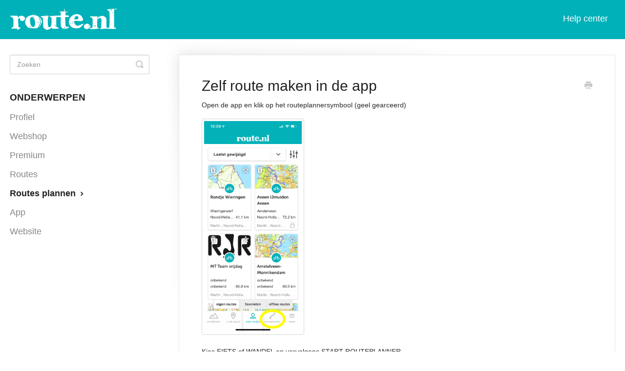

--- FILE ---
content_type: text/html; charset=utf-8
request_url: https://help.route.nl/article/102-zelf-route-maken-in-de-app
body_size: 4259
content:


<!DOCTYPE html>
<html>
    
<head>
    <meta charset="utf-8"/>
    <title>Zelf route maken in de app - route.nl Helpcenter</title>
    <meta name="viewport" content="width=device-width, maximum-scale=1"/>
    <meta name="apple-mobile-web-app-capable" content="yes"/>
    <meta name="format-detection" content="telephone=no">
    <meta name="description" content="Open de app en klik op het routeplannersymbool (geel gearceerd) Kies FIETS of WANDEL en vervolgens START ROUTEPLANNER Maak een startpunt door met je vinger of d"/>
    <meta name="author" content="Route.nl"/>
    <link rel="canonical" href="https://help.route.nl/article/102-zelf-route-maken-in-de-app"/>
    
        
   
            <meta name="twitter:card" content="summary"/>
            <meta name="twitter:title" content="Zelf route maken in de app" />
            <meta name="twitter:description" content="Open de app en klik op het routeplannersymbool (geel gearceerd) Kies FIETS of WANDEL en vervolgens START ROUTEPLANNER Maak een startpunt door met je vinger of d"/>


    

    
        <link rel="stylesheet" href="//d3eto7onm69fcz.cloudfront.net/assets/stylesheets/launch-1769170975119.css">
    
    <style>
        body { background: #ffffff; }
        .navbar .navbar-inner { background: #00b1b9; }
        .navbar .nav li a, 
        .navbar .icon-private-w  { color: #ffffff; }
        .navbar .brand, 
        .navbar .nav li a:hover, 
        .navbar .nav li a:focus, 
        .navbar .nav .active a, 
        .navbar .nav .active a:hover, 
        .navbar .nav .active a:focus  { color: #ffffff; }
        .navbar a:hover .icon-private-w, 
        .navbar a:focus .icon-private-w, 
        .navbar .active a .icon-private-w, 
        .navbar .active a:hover .icon-private-w, 
        .navbar .active a:focus .icon-private-w { color: #ffffff; }
        #serp-dd .result a:hover,
        #serp-dd .result > li.active,
        #fullArticle strong a,
        #fullArticle a strong,
        .collection a,
        .contentWrapper a,
        .most-pop-articles .popArticles a,
        .most-pop-articles .popArticles a:hover span,
        .category-list .category .article-count,
        .category-list .category:hover .article-count { color: #ec008c; }
        #fullArticle, 
        #fullArticle p, 
        #fullArticle ul, 
        #fullArticle ol, 
        #fullArticle li, 
        #fullArticle div, 
        #fullArticle blockquote, 
        #fullArticle dd, 
        #fullArticle table { color:#272729; }
    </style>
    
        <link rel="stylesheet" href="//s3.amazonaws.com/helpscout.net/docs/assets/57f265a29033602e61d4ad7c/attachments/5ec3e7cb042863474d1affd5/helpscout-routenl.css">
    
    <link rel="apple-touch-icon-precomposed" href="//d33v4339jhl8k0.cloudfront.net/docs/assets/57f265a29033602e61d4ad7c/images/57f267799033602e61d4ad94/apple-touch-icon.png">
    <link rel="shortcut icon" type="image/png" href="//d33v4339jhl8k0.cloudfront.net/docs/assets/57f265a29033602e61d4ad7c/images/57f26779c697914f21034666/favicon.png">
    <!--[if lt IE 9]>
    
        <script src="//d3eto7onm69fcz.cloudfront.net/assets/javascripts/html5shiv.min.js"></script>
    
    <![endif]-->
    
        <script type="application/ld+json">
        {"@context":"https://schema.org","@type":"WebSite","url":"https://help.route.nl","potentialAction":{"@type":"SearchAction","target":"https://help.route.nl/search?query={query}","query-input":"required name=query"}}
        </script>
    
        <script type="application/ld+json">
        {"@context":"https://schema.org","@type":"BreadcrumbList","itemListElement":[{"@type":"ListItem","position":1,"name":"route.nl Helpcenter","item":"https://help.route.nl"},{"@type":"ListItem","position":2,"name":"Help center","item":"https://help.route.nl/collection/7-help-center"},{"@type":"ListItem","position":3,"name":"Zelf route maken in de app","item":"https://help.route.nl/article/102-zelf-route-maken-in-de-app"}]}
        </script>
    
    
        <!-- Global site tag (gtag.js) - Google Analytics -->
<script async src="https://www.googletagmanager.com/gtag/js?id=UA-31592159-7"></script>
<script>
  window.dataLayer = window.dataLayer || [];
  function gtag(){dataLayer.push(arguments);}
  gtag('js', new Date());

  gtag('config', 'UA-31592159-7');
</script>

    
</head>
    
    <body>
        
<header id="mainNav" class="navbar">
    <div class="navbar-inner">
        <div class="container-fluid">
            <a class="brand" href="https://www.route.nl">
            
                
                    <img src="//d33v4339jhl8k0.cloudfront.net/docs/assets/57f265a29033602e61d4ad7c/images/5cac91ce0428633d2cf49dbf/route.nl-logo.png" alt="route.nl Helpcenter" width="375" height="75">
                

            
            </a>
            
                <button type="button" class="btn btn-navbar" data-toggle="collapse" data-target=".nav-collapse">
                    <span class="sr-only">Toggle Navigation</span>
                    <span class="icon-bar"></span>
                    <span class="icon-bar"></span>
                    <span class="icon-bar"></span>
                </button>
            
            <div class="nav-collapse collapse">
                <nav role="navigation"><!-- added for accessibility -->
                <ul class="nav">
                    
                        <li id="home"><a href="/">Help center <b class="caret"></b></a></li>
                    
                    
                    
                </ul>
                </nav>
            </div><!--/.nav-collapse -->
        </div><!--/container-->
    </div><!--/navbar-inner-->
</header>
        <section id="contentArea" class="container-fluid">
            <div class="row-fluid">
                <section id="main-content" class="span9">
                    <div class="contentWrapper withRelated">
                        
    
    <article id="fullArticle">
        <h1 class="title">Zelf route maken in de app</h1>
    
        <a href="javascript:window.print()" class="printArticle" title="Dit artikel printen" aria-label="Print this Article"><i class="icon-print"></i></a>
        <p>Open de app en klik op het routeplannersymbool (geel gearceerd)</p>
<p><img src="//d33v4339jhl8k0.cloudfront.net/docs/assets/57f265a29033602e61d4ad7c/images/5f50ecd04cedfd00172e8785/file-3v4mpOqvrk.png" style="width: 210px;"></p>
<p>Kies FIETS of WANDEL en vervolgens START ROUTEPLANNER</p>
<p><img src="//d33v4339jhl8k0.cloudfront.net/docs/assets/57f265a29033602e61d4ad7c/images/5f50ed0ec9e77c0016eb2514/file-elVzhZtzqa.png" style="width: 204px;"></p>
<p>Maak een startpunt door met je vinger of duim op de kaart te drukken of kies een knoop- of Horecapunt als startpunt. Voeg vervolgens eigen tussenpunten, horeca- en/of of knooppunten toe totdat je de route klaar hebt. Klik vervolgens op 'Bewaar" rechtsboven in het scherm (geel gearceerd). Verkeerd gedrukt? Druk dan op het X teken van het betreffende punt en hij wordt verwijderd.</p>
<p><img src="//d33v4339jhl8k0.cloudfront.net/docs/assets/57f265a29033602e61d4ad7c/images/5f50eda1c9e77c0016eb2518/file-mPlEd91rzg.png" style="width: 206px;">Geef de route een naam en zet OPENBARE ROUTE op groen als je deze wil delen met anderen. Kies vervolgens OPSLAAN en vanaf nu kan je de route terugvinden onder MIJN ROUTES.</p>
<p><img src="//d33v4339jhl8k0.cloudfront.net/docs/assets/57f265a29033602e61d4ad7c/images/5f50ee5b46e0fb0016ff4dce/file-gtwU5eVYzf.png" style="width: 221px;"></p>
    </article>
    
        <div class="articleRatings" data-article-url="https://help.route.nl/article/102-zelf-route-maken-in-de-app">
            <span class="articleRatings-question">Heeft dit artikel je vraag beantwoord?</span>
            <span class="articleRatings-feedback">
                <span class="articleRatings-feedback-tick">
                    <svg height="20" viewBox="0 0 20 20" width="20" xmlns="http://www.w3.org/2000/svg">
                        <path d="m8 14a.997.997 0 0 1 -.707-.293l-2-2a.999.999 0 1 1 1.414-1.414l1.293 1.293 4.293-4.293a.999.999 0 1 1 1.414 1.414l-5 5a.997.997 0 0 1 -.707.293" fill="#2CC683" fill-rule="evenodd"/>
                    </svg>
                </span>
                <span class="articleRatings-feedback-message">Bedankt voor je terugkoppeling</span>
            </span>
            <span class="articleRatings-failure">Er was een probleem bij het toevoegen van jouw feedback, probeer het nog eens.</span>
            <div class="articleRatings-actions">
                <button class="rateAction rateAction--positive" data-rating="positive">
                    <span class="sr-only">Yes</span>
                    <span class="rating-face">
                        <svg xmlns="http://www.w3.org/2000/svg" width="24" height="24">
                            <path fill-rule="evenodd" d="M5.538 14.026A19.392 19.392 0 0 1 12 12.923c2.26 0 4.432.388 6.462 1.103-1.087 2.61-3.571 4.436-6.462 4.436-2.891 0-5.375-1.825-6.462-4.436zm1.847-3.872a1.846 1.846 0 1 1 0-3.692 1.846 1.846 0 0 1 0 3.692zm9.23 0a1.846 1.846 0 1 1 0-3.692 1.846 1.846 0 0 1 0 3.692z"/>
                        </svg>
                    </span>
                </button>
                <button class="rateAction rateAction--negative" data-rating="negative">
                    <span class="sr-only">No</span>
                    <span class="rating-face">
                        <svg xmlns="http://www.w3.org/2000/svg" width="24" height="24">
                            <path fill-rule="evenodd" d="M7.385 13.846a1.846 1.846 0 1 1 0-3.692 1.846 1.846 0 0 1 0 3.692zm9.23 0a1.846 1.846 0 1 1 0-3.692 1.846 1.846 0 0 1 0 3.692zm-.967 4.95a.992.992 0 0 1-.615-.212c-1.701-1.349-4.364-1.349-6.065 0a.998.998 0 0 1-1.36-.123.895.895 0 0 1 .127-1.3A6.897 6.897 0 0 1 12 15.692c1.555 0 3.069.521 4.266 1.467.41.326.467.909.127 1.3a.982.982 0 0 1-.745.335z"/>
                        </svg>
                    </span>
                </button>
            </div>
        </div>
     

    <section class="articleFoot">
    

    <time class="lu" datetime=2020-12-24 >Laatst gewijzigd op December 24, 2020</time>
    </section>

                    </div><!--/contentWrapper-->
                    
                        <section class="related">
                            <h3>Gerelateerde artikelen</h3>
                            <ul>
                                
                                    <li><a href="/article/58-wat-is-premium"><i class="icon-article-doc"></i><span>Wat is Premium?</span></a></li>
                                
                                    <li><a href="/article/65-routes-offline-downloaden"><i class="icon-article-doc"></i><span>Routes offline downloaden</span></a></li>
                                
                                    <li><a href="/article/78-ik-kan-mijn-zelfgemaakte-route-niet-vinden"><i class="icon-article-doc"></i><span>Ik kan mijn zelfgemaakte route niet vinden</span></a></li>
                                
                                    <li><a href="/article/93-route-openbaar-zetten"><i class="icon-article-doc"></i><span>Route openbaar zetten</span></a></li>
                                
                                    <li><a href="/article/96-zoeken-in-de-app-routes"><i class="icon-article-doc"></i><span>Zoeken in de app (routes)</span></a></li>
                                
                            </ul>
                        </section>
                    
                </section><!--/content-->
                <aside id="sidebar" class="span3">
                 

<form action="/search" method="GET" id="searchBar" class="sm" autocomplete="off">
    
                    <input type="hidden" name="collectionId" value="57f26673c697914f2103465a"/>
                    <input type="text" name="query" title="search-query" class="search-query" placeholder="Zoeken" value="" aria-label="Zoeken" />
                    <button type="submit">
                        <span class="sr-only">Toggle Search</span>
                        <i class="icon-search"></i>
                    </button>
                    <div id="serp-dd" style="display: none;" class="sb">
                        <ul class="result">
                        </ul>
                    </div>
                
</form>

                
                    <h3>Onderwerpen</h3>
                    <ul class="nav nav-list">
                    
                        
                            <li ><a href="/category/45-profiel">Profiel  <i class="icon-arrow"></i></a></li>
                        
                    
                        
                            <li ><a href="/category/113-webshop">Webshop  <i class="icon-arrow"></i></a></li>
                        
                    
                        
                            <li ><a href="/category/42-premium">Premium  <i class="icon-arrow"></i></a></li>
                        
                    
                        
                            <li ><a href="/category/50-routes">Routes  <i class="icon-arrow"></i></a></li>
                        
                    
                        
                            <li  class="active" ><a href="/category/39-routes-plannen">Routes plannen  <i class="icon-arrow"></i></a></li>
                        
                    
                        
                            <li ><a href="/category/40-app">App  <i class="icon-arrow"></i></a></li>
                        
                    
                        
                            <li ><a href="/category/41-website">Website  <i class="icon-arrow"></i></a></li>
                        
                    
                    </ul>
                
                </aside><!--/span-->
            </div><!--/row-->
            <div id="noResults" style="display:none;">Niets gevonden</div>
            <footer>
                

<p>&copy;
    
        <a href="https://www.route.nl">Route.nl</a>
    
    2026. <span>Powered by <a rel="nofollow noopener noreferrer" href="https://www.helpscout.com/docs-refer/?co=Route.nl&utm_source=docs&utm_medium=footerlink&utm_campaign=Docs+Branding" target="_blank">Help Scout</a></span>
    
        
    
</p>

            </footer>
        </section><!--/.fluid-container-->
        
        
    <script src="//d3eto7onm69fcz.cloudfront.net/assets/javascripts/app4.min.js"></script>

<script>
// keep iOS links from opening safari
if(("standalone" in window.navigator) && window.navigator.standalone){
// If you want to prevent remote links in standalone web apps opening Mobile Safari, change 'remotes' to true
var noddy, remotes = false;
document.addEventListener('click', function(event) {
noddy = event.target;
while(noddy.nodeName !== "A" && noddy.nodeName !== "HTML") {
noddy = noddy.parentNode;
}

if('href' in noddy && noddy.href.indexOf('http') !== -1 && (noddy.href.indexOf(document.location.host) !== -1 || remotes)){
event.preventDefault();
document.location.href = noddy.href;
}

},false);
}
</script>
        
    </body>
</html>




--- FILE ---
content_type: text/css
request_url: https://s3.amazonaws.com/helpscout.net/docs/assets/57f265a29033602e61d4ad7c/attachments/5ec3e7cb042863474d1affd5/helpscout-routenl.css
body_size: 5149
content:
/* Basic */
.container-fluid {
    max-width: 1250px;
}

/* Header */ 
#searchBar button {
    background: #ec008c;
    border-color: #ec008c;
    transition: all .2s;
}

#searchBar button:hover {
    background: #B70064;
    border-color: #B70064;
}

.navbar .brand {
    max-width: 220px;
    padding: 18px 20px 18px 0;
}

#mainNav .container-fluid {
    min-height: 80px;
    line-height: 80px;
}

.navbar .nav>li>a {
    padding: 0 15px;
    font-size: 18px;
}

.navbar .nav .active {
    font-weight: bold;
}

.navbar .nav .active .caret {
    display: none;
}

@media (max-width: 768px) {
    .navbar .btn-navbar {
        width: 53px;
        height: 32px;
        margin-top: 25px;
    }

    .navbar .btn-navbar .icon-bar {
        background: #fff;
        width: 33px;
        height: 4px;
    }
}

/* Footer */
footer {
    clear: both;
}

footer p > a {
    text-transform: lowercase;
}

/* Frontpage */
#docsSearch {
    background: url(https://dist.route.nl/pictures/original/71a8b714-50e5-46ce-8cf6-99fa3e5c2409.jpg);
    background-color: #D8D8D9;
    background-repeat: no-repeat;
    background-size: cover;
    background-position: center;
    padding: 50px 0;
}

#docsSearch h1 {
    color: #fff;
    text-shadow: 0 3px 3px rgba(0,0,0,.6);
    font-size: 40px;
    margin-bottom: 30px;
}

/* Category list */
.category-list {
    display: flex;
    flex-wrap: wrap;
}

.category-list .category {
    background-color: #FFF;
    border: none;
    border-radius: 3px;
    box-shadow: 0 3px 6px 0 rgba(39,39,41,.16), 0 3px 6px 0 rgba(39,39,41,.23);
    box-sizing: border-box;
    display: inline-block;
    margin: 0 30px 30px 0;
    padding: 135px 50px 40px;
    min-height: 285px;
    transition: all 0.25s ease-in-out;
    width: 100%;
}

.category-list .category,
.category-list .category:hover {
    background-repeat: no-repeat;
    background-position: center 36px;
    background-size: 80px 80px;
}

.category-list .category:hover {
    background-color: #FFF;
    box-shadow: 0 9px 28px 0 rgba(39,39,41,.3), 0 9px 12px 0 rgba(39,39,41,.22);
}

.category-list .category:hover .article-count {
    color: #ec008c;
}

.category-list .category:focus .article-count,
.category-list .category:active .article-count {
    color: #B70064;
}

@media screen and (max-width: 759px) {
    .category-list .category {
        margin-right: 0;
    }
}

@media screen and (min-width: 760px) and (max-width: 1104px) {
    .category-list .category {
        width: calc(100%/2 - 17px);
    }

    .category-list .category:nth-child(even) {
        margin-right: 0;
    }
}

@media screen and (min-width: 1105px) {
    .category-list .category {
        width: calc(100%/3 - 23px);
    }

    .category-list .category:nth-child(3n+3) {
        margin-right: 0;
    }

    #collection-category-8 .category {
        padding-top: 60px;
        min-height: 190px;
    }
}

.category-list h3 {
    color: #051849;
    font-weight: 500;
    font-size: 18px;
    margin-bottom: 15px;
}

.category-list .category p {
    color: #7F8D9B;
    font-size: 14px;
    margin-bottom: 15px;
    line-height: 20px;
    min-height: 60px;
}

.category-list .category .article-count {
    min-height: 0;
    margin-bottom: 0;
    color: #ec008c;
    transition: color 0.2s ease-in-out;
}

.category-list .category,
.category-list.two-col .category {
    margin-bottom: 30px;
}

.collection-category h2 a {
    color: #1D2B36;
}

.collection-category h2 {
    font-weight: 500;
    font-size: 26px;
    letter-spacing: -0.35px;
    margin-bottom: 20px;
    padding: 0;
}

.collection-category .category-list {
    margin-bottom: 50px;
}

.category-list.two-col .category {
    min-height: 240px;
    width: 100%;
}

@media screen and (min-width: 760px) {
    .category-list.two-col .category {
        width: calc(100%/3 - 23px)
    }
}

.category-list.two-col .category:last-child {
    margin-right: 0;
}

/* Category Icons */
#category-45 { background-image: url(https://dist.route.nl/static/images/user.png); } /* Profiel */
#category-42 { background-image: url(https://dist.route.nl/static/images/premium-badge-black.png); background-size: 80px 80px; } /* Premium */
/*#category-42 { background-image: url(https://dist.route.nl/static/images/jewel.png); background-size: 110px 80px; } !* Premium *!*/
#category-50 { background-image: url(https://dist.route.nl/static/images/pamphlet.png); } /* Routes */
#category-39 { background-image: url(https://dist.route.nl/static/images/route-overview.png); } /* Routes plannen */
#category-40 { background-image: url(https://dist.route.nl/static/images/device-mobile.png); background-size: 58px 80px; } /* App */
#category-41 { background-image: url(https://dist.route.nl/static/images/device-desktop.png); background-size: 90px 80px; } /* Website */

/* Article List */
.articleList li {
    padding-left: 0;
}

.articleList li a {
    margin-left: 0;
}

.articleList li i {
    display: none;
}

.icon-arrow:before {
    color: #222;
}

#sidebar h3 {
    font-size: 19px;
}

#sidebar .nav-list a {
    font-size: 1.5em;
    padding: 8px 15px 8px 0;
}

/* Contentpage */
.contentWrapper a {
    color: #ec008c;
}
